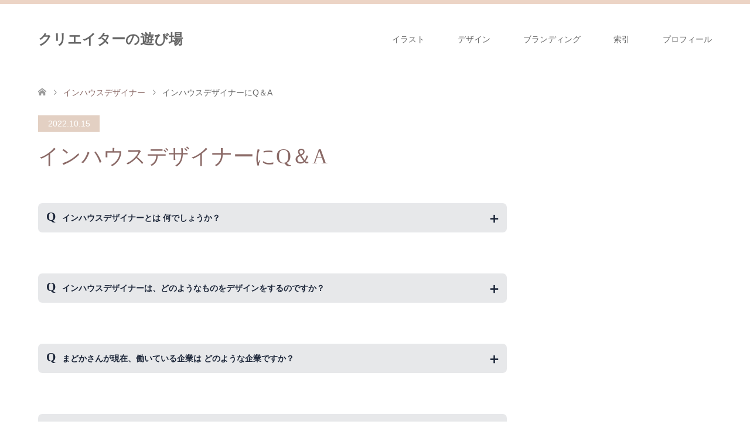

--- FILE ---
content_type: text/html; charset=UTF-8
request_url: https://inomadoka.com/in-house-designer/question-and-answer/
body_size: 15021
content:
<!DOCTYPE html>
<html lang="ja">
<head>
<meta charset="UTF-8">
<!--[if IE]><meta http-equiv="X-UA-Compatible" content="IE=edge"><![endif]-->
<meta name="viewport" content="width=device-width">
<title>インハウスデザイナーにQ＆A | クリエイターの遊び場</title>
<meta name="description" content="					インハウスデザイナーとは 何でしょうか？				メーカーなど、一般企業に勤めているデザイナーのことを「インハウスデザイナー」と呼びます。">
<link rel="pingback" href="https://inomadoka.com/xmlrpc.php">
<meta name='robots' content='max-image-preview:large' />
<link rel="alternate" type="application/rss+xml" title="クリエイターの遊び場 &raquo; フィード" href="https://inomadoka.com/feed/" />
<link rel="alternate" type="application/rss+xml" title="クリエイターの遊び場 &raquo; コメントフィード" href="https://inomadoka.com/comments/feed/" />
<link rel="alternate" title="oEmbed (JSON)" type="application/json+oembed" href="https://inomadoka.com/wp-json/oembed/1.0/embed?url=https%3A%2F%2Finomadoka.com%2Fin-house-designer%2Fquestion-and-answer%2F" />
<link rel="alternate" title="oEmbed (XML)" type="text/xml+oembed" href="https://inomadoka.com/wp-json/oembed/1.0/embed?url=https%3A%2F%2Finomadoka.com%2Fin-house-designer%2Fquestion-and-answer%2F&#038;format=xml" />
<style id='wp-img-auto-sizes-contain-inline-css' type='text/css'>
img:is([sizes=auto i],[sizes^="auto," i]){contain-intrinsic-size:3000px 1500px}
/*# sourceURL=wp-img-auto-sizes-contain-inline-css */
</style>
<link rel='stylesheet' id='style-css' href='https://inomadoka.com/wp-content/themes/skin_tcd046/style.css?ver=1.9' type='text/css' media='all' />
<style id='wp-block-library-inline-css' type='text/css'>
:root{--wp-block-synced-color:#7a00df;--wp-block-synced-color--rgb:122,0,223;--wp-bound-block-color:var(--wp-block-synced-color);--wp-editor-canvas-background:#ddd;--wp-admin-theme-color:#007cba;--wp-admin-theme-color--rgb:0,124,186;--wp-admin-theme-color-darker-10:#006ba1;--wp-admin-theme-color-darker-10--rgb:0,107,160.5;--wp-admin-theme-color-darker-20:#005a87;--wp-admin-theme-color-darker-20--rgb:0,90,135;--wp-admin-border-width-focus:2px}@media (min-resolution:192dpi){:root{--wp-admin-border-width-focus:1.5px}}.wp-element-button{cursor:pointer}:root .has-very-light-gray-background-color{background-color:#eee}:root .has-very-dark-gray-background-color{background-color:#313131}:root .has-very-light-gray-color{color:#eee}:root .has-very-dark-gray-color{color:#313131}:root .has-vivid-green-cyan-to-vivid-cyan-blue-gradient-background{background:linear-gradient(135deg,#00d084,#0693e3)}:root .has-purple-crush-gradient-background{background:linear-gradient(135deg,#34e2e4,#4721fb 50%,#ab1dfe)}:root .has-hazy-dawn-gradient-background{background:linear-gradient(135deg,#faaca8,#dad0ec)}:root .has-subdued-olive-gradient-background{background:linear-gradient(135deg,#fafae1,#67a671)}:root .has-atomic-cream-gradient-background{background:linear-gradient(135deg,#fdd79a,#004a59)}:root .has-nightshade-gradient-background{background:linear-gradient(135deg,#330968,#31cdcf)}:root .has-midnight-gradient-background{background:linear-gradient(135deg,#020381,#2874fc)}:root{--wp--preset--font-size--normal:16px;--wp--preset--font-size--huge:42px}.has-regular-font-size{font-size:1em}.has-larger-font-size{font-size:2.625em}.has-normal-font-size{font-size:var(--wp--preset--font-size--normal)}.has-huge-font-size{font-size:var(--wp--preset--font-size--huge)}.has-text-align-center{text-align:center}.has-text-align-left{text-align:left}.has-text-align-right{text-align:right}.has-fit-text{white-space:nowrap!important}#end-resizable-editor-section{display:none}.aligncenter{clear:both}.items-justified-left{justify-content:flex-start}.items-justified-center{justify-content:center}.items-justified-right{justify-content:flex-end}.items-justified-space-between{justify-content:space-between}.screen-reader-text{border:0;clip-path:inset(50%);height:1px;margin:-1px;overflow:hidden;padding:0;position:absolute;width:1px;word-wrap:normal!important}.screen-reader-text:focus{background-color:#ddd;clip-path:none;color:#444;display:block;font-size:1em;height:auto;left:5px;line-height:normal;padding:15px 23px 14px;text-decoration:none;top:5px;width:auto;z-index:100000}html :where(.has-border-color){border-style:solid}html :where([style*=border-top-color]){border-top-style:solid}html :where([style*=border-right-color]){border-right-style:solid}html :where([style*=border-bottom-color]){border-bottom-style:solid}html :where([style*=border-left-color]){border-left-style:solid}html :where([style*=border-width]){border-style:solid}html :where([style*=border-top-width]){border-top-style:solid}html :where([style*=border-right-width]){border-right-style:solid}html :where([style*=border-bottom-width]){border-bottom-style:solid}html :where([style*=border-left-width]){border-left-style:solid}html :where(img[class*=wp-image-]){height:auto;max-width:100%}:where(figure){margin:0 0 1em}html :where(.is-position-sticky){--wp-admin--admin-bar--position-offset:var(--wp-admin--admin-bar--height,0px)}@media screen and (max-width:600px){html :where(.is-position-sticky){--wp-admin--admin-bar--position-offset:0px}}
.has-text-align-justify{text-align:justify;}

/*# sourceURL=wp-block-library-inline-css */
</style><style id='global-styles-inline-css' type='text/css'>
:root{--wp--preset--aspect-ratio--square: 1;--wp--preset--aspect-ratio--4-3: 4/3;--wp--preset--aspect-ratio--3-4: 3/4;--wp--preset--aspect-ratio--3-2: 3/2;--wp--preset--aspect-ratio--2-3: 2/3;--wp--preset--aspect-ratio--16-9: 16/9;--wp--preset--aspect-ratio--9-16: 9/16;--wp--preset--color--black: #000000;--wp--preset--color--cyan-bluish-gray: #abb8c3;--wp--preset--color--white: #ffffff;--wp--preset--color--pale-pink: #f78da7;--wp--preset--color--vivid-red: #cf2e2e;--wp--preset--color--luminous-vivid-orange: #ff6900;--wp--preset--color--luminous-vivid-amber: #fcb900;--wp--preset--color--light-green-cyan: #7bdcb5;--wp--preset--color--vivid-green-cyan: #00d084;--wp--preset--color--pale-cyan-blue: #8ed1fc;--wp--preset--color--vivid-cyan-blue: #0693e3;--wp--preset--color--vivid-purple: #9b51e0;--wp--preset--gradient--vivid-cyan-blue-to-vivid-purple: linear-gradient(135deg,rgb(6,147,227) 0%,rgb(155,81,224) 100%);--wp--preset--gradient--light-green-cyan-to-vivid-green-cyan: linear-gradient(135deg,rgb(122,220,180) 0%,rgb(0,208,130) 100%);--wp--preset--gradient--luminous-vivid-amber-to-luminous-vivid-orange: linear-gradient(135deg,rgb(252,185,0) 0%,rgb(255,105,0) 100%);--wp--preset--gradient--luminous-vivid-orange-to-vivid-red: linear-gradient(135deg,rgb(255,105,0) 0%,rgb(207,46,46) 100%);--wp--preset--gradient--very-light-gray-to-cyan-bluish-gray: linear-gradient(135deg,rgb(238,238,238) 0%,rgb(169,184,195) 100%);--wp--preset--gradient--cool-to-warm-spectrum: linear-gradient(135deg,rgb(74,234,220) 0%,rgb(151,120,209) 20%,rgb(207,42,186) 40%,rgb(238,44,130) 60%,rgb(251,105,98) 80%,rgb(254,248,76) 100%);--wp--preset--gradient--blush-light-purple: linear-gradient(135deg,rgb(255,206,236) 0%,rgb(152,150,240) 100%);--wp--preset--gradient--blush-bordeaux: linear-gradient(135deg,rgb(254,205,165) 0%,rgb(254,45,45) 50%,rgb(107,0,62) 100%);--wp--preset--gradient--luminous-dusk: linear-gradient(135deg,rgb(255,203,112) 0%,rgb(199,81,192) 50%,rgb(65,88,208) 100%);--wp--preset--gradient--pale-ocean: linear-gradient(135deg,rgb(255,245,203) 0%,rgb(182,227,212) 50%,rgb(51,167,181) 100%);--wp--preset--gradient--electric-grass: linear-gradient(135deg,rgb(202,248,128) 0%,rgb(113,206,126) 100%);--wp--preset--gradient--midnight: linear-gradient(135deg,rgb(2,3,129) 0%,rgb(40,116,252) 100%);--wp--preset--font-size--small: 13px;--wp--preset--font-size--medium: 20px;--wp--preset--font-size--large: 36px;--wp--preset--font-size--x-large: 42px;--wp--preset--spacing--20: 0.44rem;--wp--preset--spacing--30: 0.67rem;--wp--preset--spacing--40: 1rem;--wp--preset--spacing--50: 1.5rem;--wp--preset--spacing--60: 2.25rem;--wp--preset--spacing--70: 3.38rem;--wp--preset--spacing--80: 5.06rem;--wp--preset--shadow--natural: 6px 6px 9px rgba(0, 0, 0, 0.2);--wp--preset--shadow--deep: 12px 12px 50px rgba(0, 0, 0, 0.4);--wp--preset--shadow--sharp: 6px 6px 0px rgba(0, 0, 0, 0.2);--wp--preset--shadow--outlined: 6px 6px 0px -3px rgb(255, 255, 255), 6px 6px rgb(0, 0, 0);--wp--preset--shadow--crisp: 6px 6px 0px rgb(0, 0, 0);}:where(.is-layout-flex){gap: 0.5em;}:where(.is-layout-grid){gap: 0.5em;}body .is-layout-flex{display: flex;}.is-layout-flex{flex-wrap: wrap;align-items: center;}.is-layout-flex > :is(*, div){margin: 0;}body .is-layout-grid{display: grid;}.is-layout-grid > :is(*, div){margin: 0;}:where(.wp-block-columns.is-layout-flex){gap: 2em;}:where(.wp-block-columns.is-layout-grid){gap: 2em;}:where(.wp-block-post-template.is-layout-flex){gap: 1.25em;}:where(.wp-block-post-template.is-layout-grid){gap: 1.25em;}.has-black-color{color: var(--wp--preset--color--black) !important;}.has-cyan-bluish-gray-color{color: var(--wp--preset--color--cyan-bluish-gray) !important;}.has-white-color{color: var(--wp--preset--color--white) !important;}.has-pale-pink-color{color: var(--wp--preset--color--pale-pink) !important;}.has-vivid-red-color{color: var(--wp--preset--color--vivid-red) !important;}.has-luminous-vivid-orange-color{color: var(--wp--preset--color--luminous-vivid-orange) !important;}.has-luminous-vivid-amber-color{color: var(--wp--preset--color--luminous-vivid-amber) !important;}.has-light-green-cyan-color{color: var(--wp--preset--color--light-green-cyan) !important;}.has-vivid-green-cyan-color{color: var(--wp--preset--color--vivid-green-cyan) !important;}.has-pale-cyan-blue-color{color: var(--wp--preset--color--pale-cyan-blue) !important;}.has-vivid-cyan-blue-color{color: var(--wp--preset--color--vivid-cyan-blue) !important;}.has-vivid-purple-color{color: var(--wp--preset--color--vivid-purple) !important;}.has-black-background-color{background-color: var(--wp--preset--color--black) !important;}.has-cyan-bluish-gray-background-color{background-color: var(--wp--preset--color--cyan-bluish-gray) !important;}.has-white-background-color{background-color: var(--wp--preset--color--white) !important;}.has-pale-pink-background-color{background-color: var(--wp--preset--color--pale-pink) !important;}.has-vivid-red-background-color{background-color: var(--wp--preset--color--vivid-red) !important;}.has-luminous-vivid-orange-background-color{background-color: var(--wp--preset--color--luminous-vivid-orange) !important;}.has-luminous-vivid-amber-background-color{background-color: var(--wp--preset--color--luminous-vivid-amber) !important;}.has-light-green-cyan-background-color{background-color: var(--wp--preset--color--light-green-cyan) !important;}.has-vivid-green-cyan-background-color{background-color: var(--wp--preset--color--vivid-green-cyan) !important;}.has-pale-cyan-blue-background-color{background-color: var(--wp--preset--color--pale-cyan-blue) !important;}.has-vivid-cyan-blue-background-color{background-color: var(--wp--preset--color--vivid-cyan-blue) !important;}.has-vivid-purple-background-color{background-color: var(--wp--preset--color--vivid-purple) !important;}.has-black-border-color{border-color: var(--wp--preset--color--black) !important;}.has-cyan-bluish-gray-border-color{border-color: var(--wp--preset--color--cyan-bluish-gray) !important;}.has-white-border-color{border-color: var(--wp--preset--color--white) !important;}.has-pale-pink-border-color{border-color: var(--wp--preset--color--pale-pink) !important;}.has-vivid-red-border-color{border-color: var(--wp--preset--color--vivid-red) !important;}.has-luminous-vivid-orange-border-color{border-color: var(--wp--preset--color--luminous-vivid-orange) !important;}.has-luminous-vivid-amber-border-color{border-color: var(--wp--preset--color--luminous-vivid-amber) !important;}.has-light-green-cyan-border-color{border-color: var(--wp--preset--color--light-green-cyan) !important;}.has-vivid-green-cyan-border-color{border-color: var(--wp--preset--color--vivid-green-cyan) !important;}.has-pale-cyan-blue-border-color{border-color: var(--wp--preset--color--pale-cyan-blue) !important;}.has-vivid-cyan-blue-border-color{border-color: var(--wp--preset--color--vivid-cyan-blue) !important;}.has-vivid-purple-border-color{border-color: var(--wp--preset--color--vivid-purple) !important;}.has-vivid-cyan-blue-to-vivid-purple-gradient-background{background: var(--wp--preset--gradient--vivid-cyan-blue-to-vivid-purple) !important;}.has-light-green-cyan-to-vivid-green-cyan-gradient-background{background: var(--wp--preset--gradient--light-green-cyan-to-vivid-green-cyan) !important;}.has-luminous-vivid-amber-to-luminous-vivid-orange-gradient-background{background: var(--wp--preset--gradient--luminous-vivid-amber-to-luminous-vivid-orange) !important;}.has-luminous-vivid-orange-to-vivid-red-gradient-background{background: var(--wp--preset--gradient--luminous-vivid-orange-to-vivid-red) !important;}.has-very-light-gray-to-cyan-bluish-gray-gradient-background{background: var(--wp--preset--gradient--very-light-gray-to-cyan-bluish-gray) !important;}.has-cool-to-warm-spectrum-gradient-background{background: var(--wp--preset--gradient--cool-to-warm-spectrum) !important;}.has-blush-light-purple-gradient-background{background: var(--wp--preset--gradient--blush-light-purple) !important;}.has-blush-bordeaux-gradient-background{background: var(--wp--preset--gradient--blush-bordeaux) !important;}.has-luminous-dusk-gradient-background{background: var(--wp--preset--gradient--luminous-dusk) !important;}.has-pale-ocean-gradient-background{background: var(--wp--preset--gradient--pale-ocean) !important;}.has-electric-grass-gradient-background{background: var(--wp--preset--gradient--electric-grass) !important;}.has-midnight-gradient-background{background: var(--wp--preset--gradient--midnight) !important;}.has-small-font-size{font-size: var(--wp--preset--font-size--small) !important;}.has-medium-font-size{font-size: var(--wp--preset--font-size--medium) !important;}.has-large-font-size{font-size: var(--wp--preset--font-size--large) !important;}.has-x-large-font-size{font-size: var(--wp--preset--font-size--x-large) !important;}
/*# sourceURL=global-styles-inline-css */
</style>

<style id='classic-theme-styles-inline-css' type='text/css'>
/*! This file is auto-generated */
.wp-block-button__link{color:#fff;background-color:#32373c;border-radius:9999px;box-shadow:none;text-decoration:none;padding:calc(.667em + 2px) calc(1.333em + 2px);font-size:1.125em}.wp-block-file__button{background:#32373c;color:#fff;text-decoration:none}
/*# sourceURL=/wp-includes/css/classic-themes.min.css */
</style>
<link rel='stylesheet' id='jetpack_css-css' href='https://inomadoka.com/wp-content/plugins/jetpack/css/jetpack.css?ver=11.8.6' type='text/css' media='all' />
<script type="text/javascript" src="https://inomadoka.com/wp-includes/js/jquery/jquery.min.js?ver=3.7.1" id="jquery-core-js"></script>
<script type="text/javascript" src="https://inomadoka.com/wp-includes/js/jquery/jquery-migrate.min.js?ver=3.4.1" id="jquery-migrate-js"></script>
<link rel="https://api.w.org/" href="https://inomadoka.com/wp-json/" /><link rel="canonical" href="https://inomadoka.com/in-house-designer/question-and-answer/" />
<link rel='shortlink' href='https://inomadoka.com/?p=326' />
	<style>img#wpstats{display:none}</style>
		
<link rel="stylesheet" href="https://inomadoka.com/wp-content/themes/skin_tcd046/css/design-plus.css?ver=1.9">
<link rel="stylesheet" href="https://inomadoka.com/wp-content/themes/skin_tcd046/css/sns-botton.css?ver=1.9">
<link rel="stylesheet" href="https://inomadoka.com/wp-content/themes/skin_tcd046/css/responsive.css?ver=1.9">
<link rel="stylesheet" href="https://inomadoka.com/wp-content/themes/skin_tcd046/css/footer-bar.css?ver=1.9">

<script src="https://inomadoka.com/wp-content/themes/skin_tcd046/js/jquery.easing.1.3.js?ver=1.9"></script>
<script src="https://inomadoka.com/wp-content/themes/skin_tcd046/js/jscript.js?ver=1.9"></script>
<script src="https://inomadoka.com/wp-content/themes/skin_tcd046/js/comment.js?ver=1.9"></script>
<script src="https://inomadoka.com/wp-content/themes/skin_tcd046/js/header_fix.js?ver=1.9"></script>

<style type="text/css">
body, input, textarea { font-family: Arial, "Hiragino Kaku Gothic ProN", "ヒラギノ角ゴ ProN W3", "メイリオ", Meiryo, sans-serif; }
.rich_font { font-weight:500; font-family: "Times New Roman" , "游明朝" , "Yu Mincho" , "游明朝体" , "YuMincho" , "ヒラギノ明朝 Pro W3" , "Hiragino Mincho Pro" , "HiraMinProN-W3" , "HGS明朝E" , "ＭＳ Ｐ明朝" , "MS PMincho" , serif; }

#header .logo { font-size:24px; }
.fix_top.header_fix #header .logo { font-size:20px; }
#footer_logo .logo { font-size:24px; }
#post_title { font-size:36px; }
body, .post_content { font-size:14px; }

@media screen and (max-width:991px) {
  #header .logo { font-size:18px; }
  .mobile_fix_top.header_fix #header .logo { font-size:18px; }
  #post_title { font-size:20px; }
  body, .post_content { font-size:14px; }
}


#site_wrap { display:none; }
#site_loader_overlay {
  background: #fff;
  opacity: 1;
  position: fixed;
  top: 0px;
  left: 0px;
  width: 100%;
  height: 100%;
  width: 100vw;
  height: 100vh;
  z-index: 99999;
}
#site_loader_animation {
  margin: -33px 0 0 -33px;
  width: 60px;
  height: 60px;
  font-size: 10px;
  text-indent: -9999em;
  position: fixed;
  top: 50%;
  left: 50%;
  border: 3px solid rgba(227,208,195,0.2);
  border-top-color: #E3D0C3;
  border-radius: 50%;
  -webkit-animation: loading-circle 1.1s infinite linear;
  animation: loading-circle 1.1s infinite linear;
}
@-webkit-keyframes loading-circle {
  0% { -webkit-transform: rotate(0deg); transform: rotate(0deg); }
  100% { -webkit-transform: rotate(360deg); transform: rotate(360deg); }
}
@keyframes loading-circle {
  0% { -webkit-transform: rotate(0deg); transform: rotate(0deg); }
  100% { -webkit-transform: rotate(360deg); transform: rotate(360deg);
  }
}


.image {
overflow: hidden;
-webkit-transition: 0.35s;
-moz-transition: 0.35s;
-ms-transition: 0.35s;
transition: 0.35s;
}
.image img {
-webkit-transform: scale(1);
-webkit-transition-property: opacity, scale, -webkit-transform;
-webkit-transition: 0.35s;
-moz-transform: scale(1);
-moz-transition-property: opacity, scale, -moz-transform;
-moz-transition: 0.35s;
-ms-transform: scale(1);
-ms-transition-property: opacity, scale, -ms-transform;
-ms-transition: 0.35s;
-o-transform: scale(1);
-o-transition-property: opacity, scale, -o-transform;
-o-transition: 0.35s;
transform: scale(1);
transition-property: opacity, scale, -webkit-transform;
transition: 0.35s;
-webkit-backface-visibility:hidden; backface-visibility:hidden;
}
.image:hover img, a:hover .image img {
 -webkit-transform: scale(1.2); -moz-transform: scale(1.2); -ms-transform: scale(1.2); -o-transform: scale(1.2); transform: scale(1.2);
}

.headline_bg_l, .headline_bg, ul.meta .category span, .page_navi a:hover, .page_navi span.current, .page_navi p.back a:hover,
#post_pagination p, #post_pagination a:hover, #previous_next_post2 a:hover, .single-news #post_meta_top .date, .single-campaign #post_meta_top .date, ol#voice_list .info .voice_button a:hover, .voice_user .voice_name, .voice_course .course_button a, .side_headline, #footer_top,
#comment_header ul li a:hover, #comment_header ul li.comment_switch_active a, #comment_header #comment_closed p, #submit_comment
{ background-color:#E3D0C3; }

.page_navi a:hover, .page_navi span.current, #post_pagination p, #comment_header ul li.comment_switch_active a, #comment_header #comment_closed p, #guest_info input:focus, #comment_textarea textarea:focus
{ border-color:#E3D0C3; }

#comment_header ul li.comment_switch_active a:after, #comment_header #comment_closed p:after
{ border-color:#E3D0C3 transparent transparent transparent; }

a:hover, #global_menu > ul > li > a:hover, #bread_crumb li a, #bread_crumb li.home a:hover:before, ul.meta .date, .footer_headline, .footer_widget a:hover,
#post_title, #previous_next_post a:hover, #previous_next_post a:hover:before, #previous_next_post a:hover:after,
#recent_news .info .date, .course_category .course_category_headline, .course_category .info .headline, ol#voice_list .info .voice_name, dl.interview dt, .voice_course .course_button a:hover, ol#staff_list .info .staff_name, .staff_info .staff_detail .staff_name, .staff_info .staff_detail .staff_social_link li a:hover:before,
.styled_post_list1 .date, .collapse_category_list li a:hover, .tcdw_course_list_widget .course_list li .image, .side_widget.tcdw_banner_list_widget .side_headline, ul.banner_list li .image,
#index_content1 .caption .headline, #index_course li .image, #index_news .date, #index_voice li .info .voice_name, #index_blog .headline, .table.pb_pricemenu td.menu, .side_widget .campaign_list .date, .side_widget .news_list .date, .side_widget .staff_list .staff_name, .side_widget .voice_list .voice_name
{ color:#8A6966; }

#footer_bottom, a.index_blog_button:hover, .widget_search #search-btn input:hover, .widget_search #searchsubmit:hover, .widget.google_search #searchsubmit:hover, #submit_comment:hover, #header_slider .slick-dots li button:hover, #header_slider .slick-dots li.slick-active button
{ background-color:#8A6966; }

.post_content a, .custom-html-widget a, .custom-html-widget a:hover { color:#5C4D32; }

#archive_wrapper, #related_post ol { background-color:rgba(227,208,195,0.15); }
#index_course li.noimage .image, .course_category .noimage .imagebox, .tcdw_course_list_widget .course_list li.noimage .image { background:rgba(227,208,195,0.3); }

#index_blog, #footer_widget, .course_categories li a.active, .course_categories li a:hover, .styled_post_list1_tabs li { background-color:rgba(232,202,183,0.15); }
#index_topics { background:rgba(232,202,183,0.8); }
#header { border-top-color:rgba(232,202,183,0.8); }

@media screen and (min-width:992px) {
  .fix_top.header_fix #header { background-color:rgba(232,202,183,0.8); }
  #global_menu ul ul a { background-color:#E3D0C3; }
  #global_menu ul ul a:hover { background-color:#8A6966; }
}
@media screen and (max-width:991px) {
  a.menu_button.active { background:rgba(232,202,183,0.8); };
  .mobile_fix_top.header_fix #header { background-color:rgba(232,202,183,0.8); }
  #global_menu { background-color:#E3D0C3; }
  #global_menu a:hover { background-color:#8A6966; }
}
@media screen and (max-width:991px) {
  .mobile_fix_top.header_fix #header { background-color:rgba(232,202,183,0.8); }
}





/*  ▼ トップページメディアクエリ　モバイルのみQAコーナー ▼　*/
@media (max-width: 500px) { 

#index_voice li .image{
    padding : 0;
　margin: 0 15em 2em 0;
}

#index_voice li .info .voice_name{
   display: block;

margin: 11em 0 -5em 0 ;
        padding: 0;
}

#index_voice li .info p{
　max-height:6em;
     padding-top:1.5em;
}

} /*  ▲ トップページメディアクエリ　モバイル縦のみQAコーナー ▲　*/

.link-blue a {color:##6699FF;
	text-decoration:underline; }

.link-blue a:hover{ color: #6699FF!important;
	text-decoration:underline; }

.sps a {color:#6699FF;
	text-decoration:underline; }

.sps a:hover{ color: #6699FF!important;
	text-decoration:underline; }


/*  ▼ 修正ボタン　ボックスカテゴリー説明 ▼　*/
.clearfix:after{
 content: "";
 clear: both;
 display: block;
}
.button-menu a{
    background-color:#E3D0C3;
    border:none;
    padding:1px 8px;
    cursor:pointer;
    margin-bottom: 1em;
    display:inline-block;
    color:#fff;
    margin-right:0.5em;
    float:left;/* 回り込み指定 */
    padding: 0.5em 1em 0.5em 1em ;
}
.button-menu a:hover {
    background-color:#6699FF;
    border:none;
    color:white;
    margin-bottom: 1em;
    display:inline-block;
    margin-right:0.5em;
    float:left;/* 回り込み指定 */
    padding: 0.5em 1em 0.5em 1em ;
}
.button-menu{
 }
/*  ▲ ボタン　ボックスカテゴリー説明 ▲　*/
/*  カテゴリー説明*/
.category-pr{ 
 background:rgba(227,208,196,.1);
 border: none;
 padding: 0;
        margin: 0;
} /*  カテゴリー説明*/
/*  ボックスカテゴリー説明*/
.category-pr-box{ 
 padding: 2.5em 3.3em 0 3.3em; /*背景からボックス控える幅*/
        margin: 0; /*外側*/
} /*  ボックスカテゴリー説明*/
/*  文章ボックスカテゴリー説明 border-radius: 8px;*/
.category-pr-box-p{ 
 background-color: #fff;
 padding: 2em; /*内側枠線から離す距離*/
        margin: 0; /*外側*/
 border: 1px solid #ddd;       
} /*  文章ボックスカテゴリー説明*/
.sps {
margin-bottom:  0;
line-height: 1.5em
}
.category-menu{
margin-bottom: 1em;
line-height: 0.7em;
color: #C2AA99;
text-align: center;
 font-size: 1.3em;
}

/*  ▼ ボタン　ボックスカテゴリー説明 ▼　*/
nav{
border-bottom: 5px solid #ccc;
position: relative;
        margin-bottom: 24px;
}
nav ul{
position: absolute;
left:10%;
display: table;
margin: 0 auto;
padding: 0;
width: 80%;
text-align: center;
}
nav ul li{
display: table-cell;
min-width: 50px;
}
nav ul li a{
display: block;
width: 100%;
height: 100%;
padding: 10px 0;
text-decoration: none;
color: #aaa;
}
nav ul li.current{
font-weight: bold;
border-top: 5px solid #00B0F0;
}
nav ul li.current a{
color: #00B0F0;
}
nav ul li a:hover{
color: #0089BB;
background-color: #FBFBDD;
}
nav ul li:hover{
border-top: 5px solid #F8E750;
}
/*  ▲ ボタン　ボックスカテゴリー説明 ▲　*/


/*  目次カスタマイズ  */

/*--------------------------------------
 もくじ　[toc depth="2"　showcount="3"]
--------------------------------------*/
.toc {
    width: auto;
    display: table;
    margin: 0 0 10px;
    padding: 20px;
    color: #333;
    word-break: break-all;
    word-wrap: break-word;
    border: #ccc solid 1px;
    border-radius: 3px;
    background-color: #fafafa;
}
.toc .toc-title {
    margin: 0;
    padding: 0;
    text-align: center;
    font-weight: bold;
    color: #666;
 font-family: "Times New Roman" , "游明朝" , "Yu Mincho" , "游明朝体" , "YuMincho" , "ヒラギノ明朝 Pro W3" , "Hiragino Mincho Pro" , "HiraMinProN-W3" , "HGS明朝E" , "ＭＳ Ｐ明朝" , "MS PMincho" , serif;
}

.internal{
    color: #C2AA99; /*  閉じるカラー  */
    text-decoration: underline;
}

.toc .toc-toggle {
    font-weight: normal;
    font-size: 90%;
    color: #C2AA99;
}

.toc ul {
    list-style: none;
    color: #C2AA99;
}

.toc .toc-list {
    margin: 0;
    padding:  1em 0 0.5em 0;
}

.toc .toc-list p {
    margin: 0;

}

ul.toc-list a {
    list-style: none;
    color: #C2AA99;
    text-decoration: underline;
}
/*  目次ナンバーNON  */
.toc .contentstable-number { display: none; }

/*  追随させるコード  */

.sticky {
  position: -webkit-sticky;
  position: sticky;
  top: 10px;
}

/*--------------------------------------
 END　もくじ　[toc depth="2"　showcount="3"]
--------------------------------------*/


/* ▼大きい画面の時のみ表示CSS▼ */
@media screen and (min-width: 680px){   

.caption span{
font-size:  0.9em;    /* トップページコースタイトル */
}

/*  ▼ 記号前後に ▼　*/
#index_content2 h2:before{
content: "～" ;
}
#index_content2 h2:after{
content: "～" ;
}/*  ▲ 記号前後に ▲　*/

}/*▲大きい画面の時のみ表示CSS▲*/

/* ▼小さい画面の時のみ表示CSS▼ */
@media screen and (max-width: 680px){ 

/*#index_content2{ display:none; } /* キャッチコピー非表示 */*/

#index_content2{
  text-align: left; } /*  左寄せ  */

#index_content2 p{
 text-align:left; /*  左寄せ  */
 font-size: 0.8em; /* 文字サイズ */
}
#index_content2 br {
    display: none;  /*  改行無効  */
  }

}/*▲小さい画面の時のみ表示CSS▲*/
</style>

<style type="text/css">/*  Q＆A索引ページ CSS */
　/*ボックス全体*/

.cp_qa , .cp_qa :after, .cp_qa :before {

	-webkit-box-sizing: border-box;/* 旧ブラウザ用デザイン崩れ対策 */
	box-sizing: border-box;/* デザイン崩れ対策 */
	margin: 0 0 0 0;  /* 上右下左 */
}

.cp_qa .cp_actab {
	position: relative; /* 相対位置への配置 */
	overflow: hidden; /* overflow要素のボックスからはみ出た部分をどう扱うか-hiddenはみ出た部分が隠れる */
	width: 100%;
	margin: 0 1 0 1em;  /* 上右下左Qの左右画面からの控え */
	color: #1b2538;
	padding: 0 0 0 0; /* 上右下左tameshi */
}
/* チェックボックス */
.cp_qa .cp_actab input {
	position: absolute; /* 絶対配置を指定 */
	opacity: 0; /* 透明度：完全に透明 */
}

/* 質問 */
.cp_qa .cp_actab label {
	font-weight: bold;
	line-height: 1.6em; /* line-height: 1.6em; */
	position: relative;
	display: block;
	margin: 0 0 0 0;
	padding: 1em 2em 1em 3em; /* 上右下左 */
	cursor: pointer;
	text-indent: 1em;/* 	Qを右に控える */
	border-radius: 0.5em;
	background: rgba(27,37,56,0.1);
}

/* Qのマーク */
.cp_qa .cp_actab label::before {
	font-family: headline rich_font;
	font-size: 1.5em;
	margin-left: -2em;
	padding-right: 0.5em;
         margin-bottom:0; /* 試し */
        line-height:0; /* 試し */
	content: 'Q';
}

.cp_qa .cp_actab label:hover {
	transition: all 0.3s;
	color: #00838f;
}

/* --質問の＋アイコン */
.cp_qa .cp_actab label::after {
	font-size: 1.7em;
	font-weight: bold;
	line-height: 2.2em;  /* line-height: 2.2em;  */
	position: absolute;
	top: 0;
	right: 0;
	content: '＋';
	display: inline-block;
	width: 2em;
	height: 2em;
	-webkit-transition: transform 0.4s;
	        transition: transform 0.4s;

}

/* 答え */
.cp_qa .cp_actab .cp_actab-content {
	position: relative;
	overflow: hidden;
	max-height: 0;
	padding: 0 0 0 3em;  /* 上右下左 */
	-webkit-transition: max-height 0s;/* 0.2 */
	transition: max-height 0s;/* 0.2 */
	border-radius: 0 0 0.5em 0.5em;

}

.cp_qa .cp_actab .cp_actab-content::before {
	font-family: headline rich_font;
	font-size: 1.5em;
	position: absolute;
	margin: 0.9em 0 0 -1em;  /* 上右下左 */
	padding: 0;
	content: 'A';
}

/* --答えの文章 */
.cp_qa .cp_actab .cp_actab-content p {
	margin:: 1em 1em 1em 1em;
}

 .cp_actab-content p {
	margin: 0 0 0 0;
        padding: 1em 1em 1em 1em;
}

/* 質問を開いた時の仕様 */
/* --答えの高さ */
.cp_qa .cp_actab input:checked ~ .cp_actab-content {
	max-height: 30em; /* max-height: 40em; */
	border: 10px solid rgba(27,37,56,0.1);


	-webkit-box-sizing: border-box;/* 旧ブラウザ用デザイン崩れ対策 */
	        box-sizing: border-box;/* デザイン崩れ対策 */
}

/* 質問をクリックした時のアイコンの動き */
.cp_qa .cp_actab input:checked ~ label {
	color: #00838f;
	border-radius: 0.5em 0.5em 0 0;

}
/* 質問をクリックした時の+の動き */
.cp_qa .cp_actab input[type=checkbox]:checked + label::after {
	-webkit-transform: rotateZ(45deg);
	transform: rotateZ(45deg);
	-webkit-transform-origin: 50% 50%;
	transform-origin: 50% 50%;
}



/*  END Q＆A索引ページ CSS */
</style>			<style type="text/css">
				/* If html does not have either class, do not show lazy loaded images. */
				html:not( .jetpack-lazy-images-js-enabled ):not( .js ) .jetpack-lazy-image {
					display: none;
				}
			</style>
			<script>
				document.documentElement.classList.add(
					'jetpack-lazy-images-js-enabled'
				);
			</script>
				<style type="text/css" id="wp-custom-css">
			


#toc {
  margin-top: 20px;
  margin-bottom: 35px;
  border-radius: 4px;
  font-size: 16px;
  padding-right: 16px;
  padding-left: 16px;
  padding-top: 5px;
  background-color: #FFFBF4;/*目次の背景色*/
  border: 2px solid #F89174;/*目次の枠線*/
}

#toc .mokuji {
  font-size: 25px;
  font-weight: bold;
  color: #F89174;/*「目次」の文字色*/
  text-align: left;
}

#toc .mokuji:before {
  content: "\f046";
  font-family: FontAwesome;
  padding-right: 6px;
  font-size: 25px;
  color: #F89174;/*アイコンの色*/
}

#toc ol {
  counter-reset: number;
  list-style: none;
  margin-bottom: 0px;
  padding-top: 5px;
  padding-left: 7px;
  padding-bottom: 10px;
}

#toc ol li {
  line-height: 1.25em;
}

#toc ol li:before {
  font-weight: bold;
  color: #555555;
  padding-right: 12px;
}

#toc ol li a {
  font-weight: bold;
  color: #555555;
  text-decoration: none;
}

#toc ol li a:hover {
  text-decoration: underline
}

#toc ol ol li {
  line-height: 1.25em;
  margin-bottom: 0.5em;
  font-size: 14px;
  margin-left: 5px;
}

#toc ol ol li:before {
  content: "\f0da";
  font-family: FontAwesome;
  padding-right: 6px;
  margin-left: 0px;
  color: #CCC;
}

#toc ol ol li a {
  color: #3D3D3D;
  font-weight: normal;
  padding-right: 6px;
  text-decoration: none
}

#toc_container ol ol li a:hover {
  text-decoration: underline
}

input::-moz-focus-inner,
button::-moz-focus-inner {
    border: 0;
}
select:-moz-focusring {
    color: transparent;
    text-shadow: 0px 0px 0px #000000; /* カラーは調整して下さい */
}

.outline {
	
  margin: 30px 40px;
  padding: 20px;
  text-align: center;
  border: solid 1px #E3D0C3;
	  color: #C2AA99;
}

.outline__title {
	font-family: "Hiragino Sans W3", "Hiragino Kaku Gothic ProN", "ヒラギノ角ゴ ProN W3", "メイリオ", Meiryo, "ＭＳ Ｐゴシック", "MS PGothic", sans-serif;
  font-size: 1.2em;
font-weight: bold;
  color: #C2AA99;
	 
}




#toc {
  margin: 30px 40px;
  padding: 20px;
  text-align: center;
  border: solid 1px #ccc;
}
 
.mokuji {
  font-size: 1.2em;
  font-weight: bold;
  color: #333;
}
 
#toc ol {
  margin-top: 10px;
  margin-bottom: 0;
  padding: 0;
  text-align: left;
}
 
#toc ol li {
  font-size: .95em;
  margin-bottom: 1em;
  list-style-position: inside;
  color: #000070;
  border-bottom: 1px dotted #ddd;
}
 
#toc ol a {
  text-decoration: none;
  color: #000070;
}
 
#toc ol a:hover {
  opacity: .5;
}
 
#toc ol>ol {
  margin: 0;
  padding-left: 15px;
}
 
#toc ol>ol li {
  font-size: 1em;
  font-weight: 500;
}
 
@media (max-width: 599px) {
  #toc {
    margin: 30px 0;
  }
}		</style>
		</head>
<body id="body" class="wp-singular campaign-template-default single single-campaign postid-326 wp-theme-skin_tcd046 mobile_fix_top">


<div id="site_loader_overlay">
 <div id="site_loader_animation">
 </div>
</div>
<div id="site_wrap">

 <div id="header" class="clearfix">
  <div class="header_inner">
   <div id="header_logo">
    <div id="logo_text">
 <h1 class="logo"><a href="https://inomadoka.com/">クリエイターの遊び場</a></h1>
</div>
<div id="logo_text_fixed">
 <p class="logo"><a href="https://inomadoka.com/" title="クリエイターの遊び場">クリエイターの遊び場</a></p>
</div>
   </div>

      <a href="#" class="menu_button"><span>menu</span></a>
   <div id="global_menu">
    <ul id="menu-header-menu" class="menu"><li id="menu-item-212" class="menu-item menu-item-type-custom menu-item-object-custom menu-item-212"><a href="https://inomadoka.com/illustration/">イラスト</a></li>
<li id="menu-item-211" class="menu-item menu-item-type-custom menu-item-object-custom menu-item-211"><a href="https://inomadoka.com/design/">デザイン</a></li>
<li id="menu-item-213" class="menu-item menu-item-type-custom menu-item-object-custom menu-item-213"><a href="https://inomadoka.com/branding/">ブランディング</a></li>
<li id="menu-item-214" class="menu-item menu-item-type-custom menu-item-object-custom menu-item-214"><a href="https://inomadoka.com/archive/">索引</a></li>
<li id="menu-item-215" class="menu-item menu-item-type-custom menu-item-object-custom menu-item-215"><a href="https://inomadoka.com/in-house-designer/profile/">プロフィール</a></li>
</ul>   </div>
     </div>
 </div><!-- END #header -->

 <div id="main_contents" class="clearfix">


<div id="bread_crumb">

<ul class="clearfix" itemscope itemtype="http://schema.org/BreadcrumbList">
 <li itemprop="itemListElement" itemscope itemtype="http://schema.org/ListItem" class="home"><a itemprop="item" href="https://inomadoka.com/"><span itemprop="name">ホーム</span></a><meta itemprop="position" content="1" /></li>

 <li itemprop="itemListElement" itemscope itemtype="http://schema.org/ListItem"><a itemprop="item" href="https://inomadoka.com/in-house-designer/"><span itemprop="name">インハウスデザイナー</span></a><meta itemprop="position" content="2" /></li>
 <li itemprop="itemListElement" itemscope itemtype="http://schema.org/ListItem" class="last"><span itemprop="name">インハウスデザイナーにQ＆A</span><meta itemprop="position" content="3" /></li>

</ul>
</div>

<div id="main_col" class="clearfix">

<div id="left_col">

 
 <div id="article">

    <ul id="post_meta_top" class="clearfix">
   <li class="date"><time class="entry-date updated" datetime="2022-10-15T10:37:43+09:00">2022.10.15</time></li>
  </ul>
  
  <h2 id="post_title" class="rich_font">インハウスデザイナーにQ＆A</h2>

  
  
  <div class="post_content clearfix">
   <div id="toc_content">
<div class="cp_qa">
<div class="cp_actab">
		<input id="cp_tabfour001" type="checkbox" name="tabs"><br />
		<label for="cp_tabfour001">インハウスデザイナーとは 何でしょうか？</label></p>
<div class="cp_actab-content">
<p>メーカーなど、一般企業に勤めているデザイナーのことを「インハウスデザイナー」と呼びます。</p>
<p> https://mad365.net/in-house-designer/in-house-designer-work-style/ </p>
</p></div>
</p></div>
<div class="cp_actab">
		<input id="cp_tabfour002" type="checkbox" name="tabs"><br />
		<label for="cp_tabfour002">インハウスデザイナーは、どのようなものをデザインをするのですか？</label></p>
<div class="cp_actab-content">
<p>「インハウスデザイナー」という呼び方は、社会的な身分または立場を表しています。どのようなものをデザインするかは、所属する企業や部署によって大きく変わります。</p>
</p></div>
</p></div>
<div class="cp_actab">
		<input id="cp_tabfour011" type="checkbox" name="tabs"><br />
		<label for="cp_tabfour011">まどかさんが現在、働いている企業は どのような企業ですか？</label></p>
<div class="cp_actab-content">
<p>私が働いている企業は、子供向けの教材を企画、製造、販売するメーカーです。</p>
<p>私のいる部署で商品を企画・デザインして、製造部に引き継ぎます。<br />出来上がった商品は代理店を通して販売されます。<br />代理店は北海道から沖縄まで各地にあり、営業さんが担当地区に商品の売り込みを行います。</p>
</p></div>
</p></div>
<div class="cp_actab">
		<input id="cp_tabfour012" type="checkbox" name="tabs"><br />
		<label for="cp_tabfour012">メーカー勤務とのことですが、部署はどこでしょうか？</label></p>
<div class="cp_actab-content">
<p>企画開発部に所属しています。</p>
</p></div>
</p></div>
<div class="cp_actab">
		<input id="cp_tabfour015" type="checkbox" name="tabs"><br />
		<label for="cp_tabfour015">具体的にどのような、お仕事をされていますか？</label></p>
<div class="cp_actab-content">
<p> 入社当初はパッケージのデザインや、社内カタログ製作のお手伝いをしていました。</p>
<p>勤務歴10年を過ぎた現在は、商品の企画、商品撮影（撮影立ち合い又は自分で撮影）、パッケージデザイン、などの業務を行っています。 </p>
</p></div>
</p></div>
<div class="cp_actab">
		<input id="cp_tabfour021" type="checkbox" name="tabs"><br />
		<label for="cp_tabfour021"> インハウスデザイナーの、こういうところが面白い！というのがあったら教えてください。</label></p>
<div class="cp_actab-content">
<p>1番は自分がデザインしたものの売上が数値として知れる点です。</p>
<p>外注の場合は大抵、受注した商品のデザインしか行いません。<br />（契約によっては違う場合もあります）<br />その点インハウスデザイナーは、その次の商品ことも考えながらデザインします。<br />シリーズものやリニューアル商品など、業界の流れを見ながらデザインするのは１つの楽しみです。<br />また、デザインの結果が売り上げ数値や、顧客からの声で具体的に分かるのは面白いです。</p>
</p></div>
</p></div>
<div class="cp_actab">
		<input id="cp_tabfour031" type="checkbox" name="tabs"><br />
		<label for="cp_tabfour031">今の企業は、新卒採用での入社ですか？ 中途採用でしょうか？</label></p>
<div class="cp_actab-content">
<p>中途採用です。</p>
<p>23歳の頃に、結婚後も安心して働ける 今の企業に転職しました。</p>
</p></div>
</p></div>
<div class="cp_actab">
		<input id="cp_tabfour032" type="checkbox" name="tabs"><br />
		<label for="cp_tabfour032"> 転職経験はありますか？ 転職活動の期間はどれぐらいですか？</label></p>
<div class="cp_actab-content">
<p>はい、転職経験あります。転職活動期間は約１年です。 </p>
<p>結婚後も続けられるデザイン関係のお仕事に出会う為に、半年〜１年程かけてじっくりと探しました。</p>
</p></div>
</p></div>
<div class="cp_actab">
		<input id="cp_tabfour037" type="checkbox" name="tabs"><br />
		<label for="cp_tabfour037">前職はどのような企業で、どのようなお仕事をされていましたか？</label></p>
<div class="cp_actab-content">
<p> 新卒で入社した会社は屋外広告業を営む、従業員数10人程度の小規模な会社でした。</p>
<p>その会社で、商業施設のサイン提案や、ロゴ提案、キャラクターデザインなどの業務を行っていました。<br />グラフィックデザイナーとして3年間働いた後、今の企業に転職しました。</p>
</p></div>
</p></div>
</div>
</div>
     </div>

    <div class="single_share clearfix" id="single_share_bottom">
   <div class="share-type4 share-btm">
 
	<div class="sns mt10 mb45">
		<ul class="type4 clearfix">
			<li class="twitter">
				<a href="http://twitter.com/share?text=%E3%82%A4%E3%83%B3%E3%83%8F%E3%82%A6%E3%82%B9%E3%83%87%E3%82%B6%E3%82%A4%E3%83%8A%E3%83%BC%E3%81%ABQ%EF%BC%86A&url=https%3A%2F%2Finomadoka.com%2Fin-house-designer%2Fquestion-and-answer%2F&via=&tw_p=tweetbutton&related=" onclick="javascript:window.open(this.href, '', 'menubar=no,toolbar=no,resizable=yes,scrollbars=yes,height=400,width=600');return false;"><i class="icon-twitter"></i><span class="ttl">Tweet</span><span class="share-count"></span></a>
			</li>
			<li class="facebook">
				<a href="//www.facebook.com/sharer/sharer.php?u=https://inomadoka.com/in-house-designer/question-and-answer/&amp;t=%E3%82%A4%E3%83%B3%E3%83%8F%E3%82%A6%E3%82%B9%E3%83%87%E3%82%B6%E3%82%A4%E3%83%8A%E3%83%BC%E3%81%ABQ%EF%BC%86A" class="facebook-btn-icon-link" target="blank" rel="nofollow"><i class="icon-facebook"></i><span class="ttl">Share</span><span class="share-count"></span></a>
			</li>
			<li class="pinterest">
				<a rel="nofollow" target="_blank" href="https://www.pinterest.com/pin/create/button/?url=https%3A%2F%2Finomadoka.com%2Fin-house-designer%2Fquestion-and-answer%2F&media=https://inomadoka.com/wp-content/themes/skin_tcd046/img/common/no_image4.gif&description=%E3%82%A4%E3%83%B3%E3%83%8F%E3%82%A6%E3%82%B9%E3%83%87%E3%82%B6%E3%82%A4%E3%83%8A%E3%83%BC%E3%81%ABQ%EF%BC%86A"><i class="icon-pinterest"></i><span class="ttl">Pin&nbsp;it</span></a>
			</li>
		</ul>
	</div>
</div>
  </div>
  
    <div id="previous_next_post" class="clearfix">
   <div class='prev_post'><a href='https://inomadoka.com/in-house-designer/question-box/' title='インハウスデザイナー｜質問箱' data-mobile-title='前の記事'><span class='title'>インハウスデザイナー｜質問箱</span></a></div>
  </div>
  
 </div><!-- END #article -->

 
  <div id="recent_news">
  <h3 class="headline headline_bg">DESIGNER<a href="https://inomadoka.com/in-house-designer/">インハウスデザイナー</a></h3>
  <ol>
      <li>
    <a href="https://inomadoka.com/in-house-designer/question-box/">
          <div class="info">
      <p class="date">2022.10.15</p>      <h3 class="title">インハウスデザイナー｜質問箱</h3>
     </div>
    </a>
   </li>
      <li class="has_post_thumbnail">
    <a href="https://inomadoka.com/in-house-designer/profile/">
          <div class="image">
      <img width="270" height="174" src="https://inomadoka.com/wp-content/uploads/2022/09/creator-profile-illustration-design-branding-min-270x174.jpg" class="attachment-size2 size-size2 wp-post-image jetpack-lazy-image" alt decoding="async" data-lazy-srcset="https://inomadoka.com/wp-content/uploads/2022/09/creator-profile-illustration-design-branding-min-270x174.jpg 270w, https://inomadoka.com/wp-content/uploads/2022/09/creator-profile-illustration-design-branding-min-456x296.jpg 456w" data-lazy-sizes="auto, (max-width: 270px) 100vw, 270px" data-lazy-src="https://inomadoka.com/wp-content/uploads/2022/09/creator-profile-illustration-design-branding-min-270x174.jpg?is-pending-load=1" srcset="[data-uri]">     </div>
          <div class="info">
      <p class="date">2022.10.04</p>      <h3 class="title">プロフィール</h3>
     </div>
    </a>
   </li>
      <li>
    <a href="https://inomadoka.com/in-house-designer/typical-daily-routine/">
          <div class="info">
      <p class="date">2022.08.15</p>      <h3 class="title">インハウスデザイナーの1日</h3>
     </div>
    </a>
   </li>
     </ol>
 </div>
 
</div><!-- END #left_col -->


 

</div><!-- END #main_col -->


 </div><!-- END #main_contents -->

  
 <div id="footer_widget">
  <div class="footer_inner">
   <div class="widget_text widget footer_widget widget_custom_html" id="custom_html-3">
<h3 class="footer_headline">クリエイターの遊び場</h3><div class="textwidget custom-html-widget"><ul>
<li><a href="https://inomadoka.com/news/">・ニュース</a></li>
<li><a href="https://inomadoka.com/campaign/">・おすすめ特集</a></li>
<li><a href="https://inomadoka.com/course/#course_category-34">・索引</a></li>
<li><a href="https://inomadoka.com/profile">・プロフィール</a></li>
</ul></div></div>
<div class="widget_text widget footer_widget widget_custom_html" id="custom_html-4">
<h3 class="footer_headline">INDEX</h3><div class="textwidget custom-html-widget"><ul>
<li><a href="https://inomadoka.com/archive/in-house-designer/">・インハウスデザイナー</a></li>
<li><a href="https://inomadoka.com/design/">・デザイン</a></li>
<li><a href="https://inomadoka.com/course/#course_category-8">・女性の転職</a></li>
<li><a href="https://inomadoka.com/course/#course_category-4">・書籍紹介</a></li>
</ul></div></div>
<div class="widget footer_widget widget_categories" id="categories-3">
<h3 class="footer_headline">CATEGORY</h3>
			<ul>
					<li class="cat-item cat-item-5"><a href="https://inomadoka.com/category/investment/">投資</a>
</li>
			</ul>

			</div>
<div class="widget footer_widget widget_archive" id="archives-3">
<h3 class="footer_headline">ARCHIVE</h3>
			<ul>
					<li><a href='https://inomadoka.com/2022/02/'>2022年2月</a></li>
			</ul>

			</div>
  </div>
 </div>

  
 <div id="footer_top">
  <div class="footer_inner">

   <!-- footer logo -->
   <div id="footer_logo">
    <div class="logo_area">
 <p class="logo"><a href="https://inomadoka.com/">クリエイターの遊び場</a></p>
</div>
   </div>

      <p id="footer_address">
    <span class="mr10">illustration × Branding × Design</span>    インハウスデザイナーの個人メディア    <span class="ml10">Welcome to creative world</span>   </p>
   
      <!-- social button -->
   <ul class="clearfix" id="footer_social_link">
                    <li class="rss"><a href="https://inomadoka.com/feed/" target="_blank">RSS</a></li>
       </ul>
   
  </div><!-- END #footer_top_inner -->
 </div><!-- END #footer_top -->

 <div id="footer_bottom">
  <div class="footer_inner">

   <p id="copyright"><span>Copyright </span>&copy; <a href="https://inomadoka.com/">クリエイターの遊び場</a>. All Rights Reserved.</p>

   <div id="return_top">
    <a href="#body"><span>PAGE TOP</span></a>
   </div><!-- END #return_top -->

  </div><!-- END #footer_bottom_inner -->
 </div><!-- END #footer_bottom -->


</div><!-- #site_wrap -->

<script>


jQuery(document).ready(function($){


  function after_load() {
    $('#site_loader_animation').delay(300).fadeOut(600);
    $('#site_loader_overlay').delay(600).fadeOut(900);
    $('#site_wrap').css('display', 'block');

    $(window).trigger('resize');
  }

  $(window).load(function () {
    after_load();
  });

  setTimeout(function(){
    if( $('#site_loader_overlay').not(':animated').is(':visible') ) {
      after_load();
    }
  }, 3000);


});
</script>

<!-- facebook share button code -->
<div id="fb-root"></div>
<script>
(function(d, s, id) {
  var js, fjs = d.getElementsByTagName(s)[0];
  if (d.getElementById(id)) return;
  js = d.createElement(s); js.id = id;
  js.src = "//connect.facebook.net/ja_JP/sdk.js#xfbml=1&version=v2.5";
  fjs.parentNode.insertBefore(js, fjs);
}(document, 'script', 'facebook-jssdk'));
</script>


<script type="speculationrules">
{"prefetch":[{"source":"document","where":{"and":[{"href_matches":"/*"},{"not":{"href_matches":["/wp-*.php","/wp-admin/*","/wp-content/uploads/*","/wp-content/*","/wp-content/plugins/*","/wp-content/themes/skin_tcd046/*","/*\\?(.+)"]}},{"not":{"selector_matches":"a[rel~=\"nofollow\"]"}},{"not":{"selector_matches":".no-prefetch, .no-prefetch a"}}]},"eagerness":"conservative"}]}
</script>
<script type="text/javascript" src="https://inomadoka.com/wp-content/plugins/jetpack/modules/contact-form/js/form-styles.js?ver=11.8.6" id="contact-form-styles-js"></script>
<script type="text/javascript" src="https://inomadoka.com/wp-includes/js/comment-reply.min.js?ver=6.9" id="comment-reply-js" async="async" data-wp-strategy="async" fetchpriority="low"></script>
<script type="text/javascript" src="https://inomadoka.com/wp-content/plugins/jetpack/jetpack_vendor/automattic/jetpack-lazy-images/dist/intersection-observer.js?minify=false&amp;ver=83ec8aa758f883d6da14" id="jetpack-lazy-images-polyfill-intersectionobserver-js"></script>
<script type="text/javascript" id="jetpack-lazy-images-js-extra">
/* <![CDATA[ */
var jetpackLazyImagesL10n = {"loading_warning":"\u753b\u50cf\u306f\u307e\u3060\u8aad\u307f\u8fbc\u307f\u4e2d\u3067\u3059\u3002 \u5370\u5237\u3092\u30ad\u30e3\u30f3\u30bb\u30eb\u3057\u3066\u3082\u3046\u4e00\u5ea6\u304a\u8a66\u3057\u304f\u3060\u3055\u3044\u3002"};
//# sourceURL=jetpack-lazy-images-js-extra
/* ]]> */
</script>
<script type="text/javascript" src="https://inomadoka.com/wp-content/plugins/jetpack/jetpack_vendor/automattic/jetpack-lazy-images/dist/lazy-images.js?minify=false&amp;ver=54eb31dc971b63b49278" id="jetpack-lazy-images-js"></script>
	<script src='https://stats.wp.com/e-202604.js' defer></script>
	<script>
		_stq = window._stq || [];
		_stq.push([ 'view', {v:'ext',blog:'211136535',post:'326',tz:'9',srv:'inomadoka.com',j:'1:11.8.6'} ]);
		_stq.push([ 'clickTrackerInit', '211136535', '326' ]);
	</script></body>
</html>
